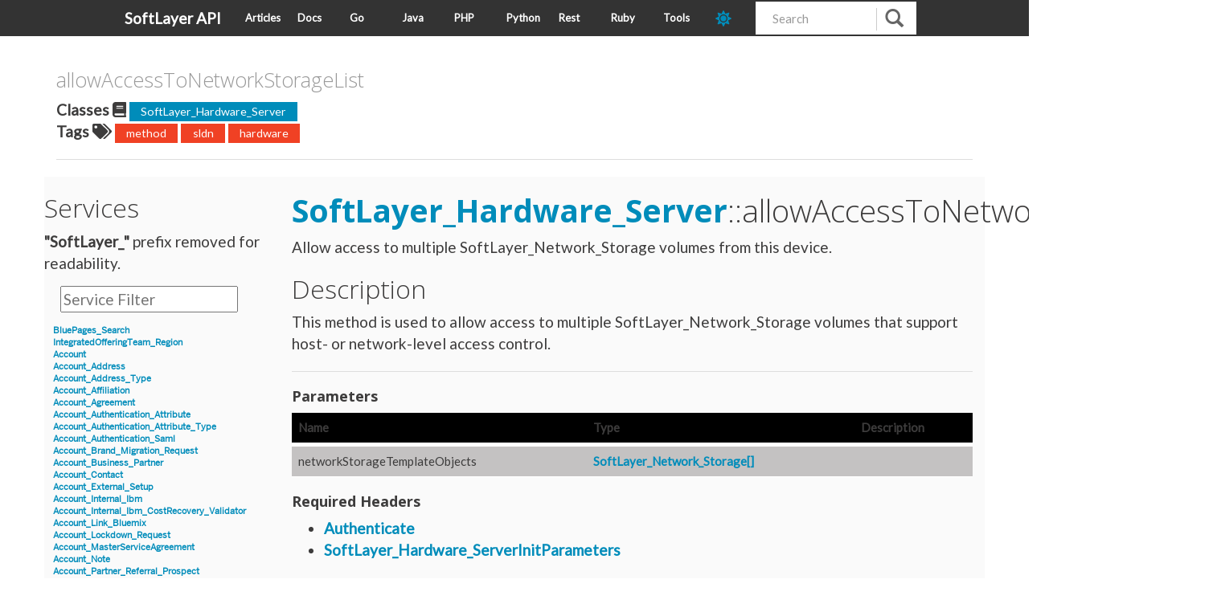

--- FILE ---
content_type: text/html; charset=utf-8
request_url: https://sldn.softlayer.com/reference/services/SoftLayer_Hardware_Server/allowAccessToNetworkStorageList/
body_size: 3064
content:





<!doctype html>
<html lang="en">
<head>
    
    <meta charset="utf-8">
    <meta http-equiv="X-UA-Compatible" content="IE=edge,chrome=1">
    <meta name="viewport" content="width=device-width, initial-scale=1.0">
    <meta name="description" content="SoftLayer API Examples, implementations, and release notes.">
    <meta name="author" content="SoftLayer">

    <title>allowAccessToNetworkStorageList - https://sldn.softlayer.com/</title>
    <link rel="canonical" href="https://sldn.softlayer.com/reference/services/SoftLayer_Hardware_Server/allowAccessToNetworkStorageList/">
        <link href="https://sldn.softlayer.com/css/main.css" rel="stylesheet">
    <link href="https://sldn.softlayer.com/css/bootstrap.css" rel="stylesheet">
    <link href="https://sldn.softlayer.com/css/custom.css" rel="stylesheet">
    <link href="https://sldn.softlayer.com/css/monokai.css" rel="stylesheet">
    <link href="https://sldn.softlayer.com/css/highlight/solarized_dark.css" rel="stylesheet">
    

    <script src="https://sldn.softlayer.com/js/highlight.pack.js"></script>

    <script>hljs.initHighlightingOnLoad();</script>
    <link rel="shortcut icon" href="https://sldn.softlayer.com/img/favicon.ico" type="image/x-icon" />
	<link rel="stylesheet" type="text/css" href="https://fonts.googleapis.com/css?family=Lato" />
            

    <script src="https://sldn.softlayer.com/js/jquery-3.3.1.min.js"></script> 
    <script src="https://sldn.softlayer.com/js/sldn.js"></script>


    <link href="https://sldn.softlayer.com/fontawesome/css/fontawesome.min.css" rel="stylesheet" type="text/css">
    <link href="https://sldn.softlayer.com/fontawesome/css/brands.min.css" rel="stylesheet" type="text/css">
    <link href="https://sldn.softlayer.com/fontawesome/css/solid.min.css" rel="stylesheet" type="text/css">
    
    <script defer src="https://sldn.softlayer.com/fontawesome/js/solid.min.js"></script>
    <script defer src="https://sldn.softlayer.com/fontawesome/js/brands.min.js"></script>
    <script defer src="https://sldn.softlayer.com/fontawesome/js/fontawesome.min.js"></script>

    <script>
        var head = document.getElementsByTagName('head')[0]
        var style = document.createElement('link')
        style.type = 'text/css'
        style.rel = 'stylesheet'
        style.id = "dark-theme"
        if (localStorage.getItem("dark-mode-theme") == "dark") {
            style.href = '/css/dark.css'
        } else {
            style.href = '/css/light.css'
        }
        head.append(style)
    </script>

    <script>
		$(document).ready(function() {
			$('table').addClass("table table-hover table-striped")
            setThemeMode(localStorage.getItem("dark-mode-theme") || "dark");
		})
	</script>
    
      <script async src="https://www.googletagmanager.com/gtag/js?id=G-9XPZ9ZBSJE"></script>
      <script>
        var doNotTrack = false;
        if ( false ) {
          var dnt = (navigator.doNotTrack || window.doNotTrack || navigator.msDoNotTrack);
          var doNotTrack = (dnt == "1" || dnt == "yes");
        }
        if (!doNotTrack) {
          window.dataLayer = window.dataLayer || [];
          function gtag(){dataLayer.push(arguments);}
          gtag('js', new Date());
          gtag('config', 'G-9XPZ9ZBSJE');
        }
      </script>
</head>

<body>
    <nav class="navbar navbar-default navbar-fixed-top" role="navigation">
        <div class="nav-container">
            <div class="navbar-header" style="width: 150px">
                <button type="button" class="navbar-toggle" data-toggle="collapse" data-target=".navbar-ex1-collapse">
                    <span class="sr-only">Toggle Navigation</span>
                    <span class="icon-bar"></span>
                    <span class="icon-bar"></span>
                    <span class="icon-bar"></span>
                </button>
                <a class="navbar-brand" href="https://sldn.softlayer.com/">SoftLayer API</a>
            </div>

            <div class="navbar-header" style="width: calc(100% - 350px)">
                <ul class="nav navbar-nav" style="width: 100%">
                    
                        <li><a href="https://sldn.softlayer.com/article/">Articles</a></li>
                    
                        <li><a href="https://sldn.softlayer.com/reference/softlayerapi">Docs</a></li>
                    
                        <li><a href="https://sldn.softlayer.com/go/">Go</a></li>
                    
                        <li><a href="https://sldn.softlayer.com/java/">Java</a></li>
                    
                        <li><a href="https://sldn.softlayer.com/php/">PHP</a></li>
                    
                        <li><a href="https://sldn.softlayer.com/python/">Python</a></li>
                    
                        <li><a href="https://sldn.softlayer.com/rest/">Rest</a></li>
                    
                        <li><a href="https://sldn.softlayer.com/ruby/">Ruby</a></li>
                    
                        <li><a href="https://sldn.softlayer.com/tools/">Tools</a></li>
                    
                    <li class="nav-item">
                        <a id="dark-toggle" class="dark-mode-toggle" aria-label="dark-mode-toggle" style="color: var(--Red); font-size: 20px">
                            <i class="fas fa-sun"></i>
                        </a>
                    </li>
                </ul>
            </div>

            <div id="custom-search-input" class="pull-right" style="width: 200px">
              <form class="navbar-form" role="search" method="get" action="https://www.bing.com/search">
                <div class="input-group col-md-12">
                  <input type="text" class="form-control input-md" placeholder="Search" name="q" id="srch-term">
                  <input type="hidden" name="q1" value="site:sldn.softlayer.com" />
                  <div class="input-group-btn">
                    <button class="btn btn-info" type="submit">
                      <i class="glyphicon glyphicon-search"></i>
                    </button>
                  </div>
                </div>
              </form>
            </div>

        </div>
    </nav>

<script type="text/javascript">
const darkIconClass = 'fas fa-moon'
const lightIconClass = 'fas fa-sun'
var darkCSS = $("#dark-theme");
var darkToggleIcon = $("#dark-toggle i");




function setThemeMode(mode) {
    localStorage.setItem("dark-mode-theme", mode);
    if (mode === "dark") {
        darkToggleIcon.attr('class', darkIconClass)
    } else  {
        darkToggleIcon.attr('class', lightIconClass)
    }
}


$("#dark-toggle").click(function () {
  if (darkToggleIcon.attr("class") == lightIconClass) {
    setThemeMode("dark")
  } else if (darkToggleIcon.attr("class") == darkIconClass) {
    setThemeMode("light")
  }
  location.reload();
});
</script>
<div class="container">
        <div class="row reference-title">

        <div class="col-md-12">
            <div style="word-wrap: break-word;"> 
                <h4>allowAccessToNetworkStorageList <br></h4>
            </div>
        </div>
    </div>
    <div class="row">
        <div class="col-md-12">
                <strong>Classes <span class="fa fa-book"/></strong>
                
                    <a class="label label-primary" href="https://sldn.softlayer.com/classes/SoftLayer_Hardware_Server">SoftLayer_Hardware_Server</a>
                
                <br>
                <strong>Tags <span class="fa fa-tags"/></strong>
                
                    <a class="label label-danger" href="https://sldn.softlayer.com/tags/method">method</a>
                
                    <a class="label label-danger" href="https://sldn.softlayer.com/tags/sldn">sldn</a>
                
                    <a class="label label-danger" href="https://sldn.softlayer.com/tags/hardware">hardware</a>
                          
        </div>
    </div>
    <hr>

    <div class="row">
        <div class="col-md-3 zeroPad">
                <div id="leftsidebar">

        <div id="block-views-data_types_list-block">
            <h2>Services</h2>
            <div class="content">
                <div class="view view-data-types-list">
                    <div class="view-header">
                        <strong>"SoftLayer_"</strong> prefix removed for readability.    
                    </div>
                </div>


                        <div class="view-filters">

                                <div class="clearfix">
                                    <div class="search-input-box">
                                        <input placeholder="Service Filter" onkeyup="titleSearch(inputId='list-input', divId='sidebar-list', elementClass='list-row')" 
                                            type="text" id="list-input" value="" size="20" maxlength="128" class="form-text">
                                    </div>
                                </div>

                        </div>


                <div id="sidebar-list" >
                    <div class="list-row">
                        Services or Datatypes go here
                    </div>
                </div>
            </div>
        </div>

</div>
<script> 
    $(function(){
        $("#sidebar-list").load("/reference/services/list.html"); 
    });
</script> 

        </div>
        <div class="col-md-9 reference-main">

            <h1 id="allowAccessToNetworkStorageList"> 
                <a href="https://sldn.softlayer.com/reference/services/SoftLayer_Hardware_Server">SoftLayer_Hardware_Server</a>::allowAccessToNetworkStorageList 
            </h1>

            
            <p>
                Allow access to multiple SoftLayer_Network_Storage volumes from this device.
            </p>
            <h2>Description</h2>

                This method is used to allow access to multiple SoftLayer_Network_Storage volumes that support host- or network-level access control.

            <hr>

            <h3> Parameters </h3>

            
            
                <table class="table table-hover table-striped">
                    <thead>
                        <tr>
                            <th>Name</th>
                            <th>Type</th>
                            <th>Description</th>
                        </tr>
                    </thead>
                    <tbody>
                        
                        
                        
                            
                        
                        <tr>
                            <td>networkStorageTemplateObjects</td>
                            

                            <td><a href="https://sldn.softlayer.com/reference/datatypes/SoftLayer_Network_Storage">SoftLayer_Network_Storage[]</a></td>
                            
                            <td></td>
                        </tr>
                        
                    </tbody>
                </table>
            
                









            <h3> Required Headers </h3>
            <ul>
                
                    <li><a href="https://sldn.softlayer.com/article/authenticating-softlayer-api/">Authenticate</a></li>
                
                
                    <li><a href="https://sldn.softlayer.com/article/using-initialization-parameters-softlayer-api/">SoftLayer_Hardware_ServerInitParameters</a></li>
                
            </ul>

            <h3>Optional Headers</h3>
            <ul>
                
                
                
                
                    <li><p><font style="font-weight: bold; color: grey">None</font></p></li>
                
            </ul>

            <h3>Return Values</h3>
                <ul><li>
                    
                    
                    
                         boolean
                    
                </li></ul>
            

            
<h3 id="allowAccessToNetworkStorageList-example" class="anchor-link"><a href="#allowAccessToNetworkStorageList-example">REST Example</a> <a href="https://sldn.softlayer.com/article/rest/"><i class="fas fa-question"></i></a></h3>
<div class="highlight"><pre tabindex="0" class="chroma"><code class="language-bash" data-lang="bash"><span class="line"><span class="cl">curl -g -u <span class="nv">$SL_USER</span>:<span class="nv">$SL_APIKEY</span> -X POST -d <span class="s1">&#39;{&#34;parameters&#34;: [SoftLayer_Network_Storage]}&#39;</span> <span class="se">\
</span></span></span><span class="line"><span class="cl"><span class="se"></span><span class="s1">&#39;https://api.softlayer.com/rest/v3.1/SoftLayer_Hardware_Server/{SoftLayer_Hardware_ServerID}/allowAccessToNetworkStorageList&#39;</span>
</span></span></code></pre></div>
        </div>

    </div>
    <hr>

<footer>
    <div class="row">
        <div class="col-sm-12 footer">
            <p>&copy; SoftLayer 2026<br>
            Built with <a href="https://github.com/spf13/hugo">Hugo</a></p>
        </div>
    </div>
</footer>
</div>

    <script src="https://sldn.softlayer.com/js/jquery.js"></script>
    <script src="https://sldn.softlayer.com/js/bootstrap.js"></script>
</body>
</html>



--- FILE ---
content_type: text/css; charset=utf-8
request_url: https://sldn.softlayer.com/css/light.css
body_size: -332
content:
:root {
  --Dark01: #FFFFFF;
  --Dark02: #fafafa;
  --Dark03: #c4c2c2;
  --GrayDarkest: #FFFFFF;
  --GrayDark: #FFFFFF;
  --GrayMid: #FFFFFF;
  --GrayLight: #FFFFFF;
  --Light01: #999999;
  --Light02: #3d3c3c;
  --Red: #008cba;
  --Orange: #FFFFFF;
  --Yellow: #FFFFFF;
  --Green: #FFFFFF;
  --Teal: #FFFFFF;
  --Blue: #FFFFFF;
  --Purple: #FFFFFF;
  --Pink: #c7254e;
  --Black: #000000;
  --White: #FFFFFF;
}